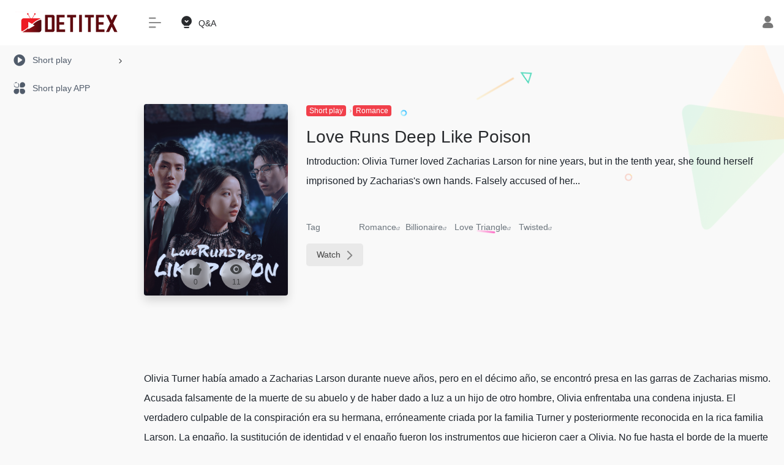

--- FILE ---
content_type: text/html; charset=UTF-8
request_url: https://www.detitex.com/short/405.html
body_size: 10558
content:
<!DOCTYPE html>
<html lang="en-US" class="io-grey-mode">
<head> 
<meta charset="UTF-8">
<meta name="renderer" content="webkit">
<meta name="force-rendering" content="webkit">
<meta http-equiv="X-UA-Compatible" content="IE=edge, chrome=1">
<meta name="viewport" content="width=device-width, initial-scale=1.0, user-scalable=0, minimum-scale=1.0, maximum-scale=0.0, viewport-fit=cover">
<title>Love Runs Deep Like Poison | Detitex</title>
<meta name="theme-color" content="#f9f9f9" />
<meta name="keywords" content="Billionaire,Love Triangle,Twisted" />
<meta name="description" content="Introduction: Olivia Turner loved Zacharias Larson for nine years, but in the tenth year, she found herself imprisoned by Zacharias&#039;s own hands. Falsely accused of her grandfather&#039;s death and giving birth to another man&#039;s child, Olivia faced a wrongful sentence. The true culprit behind the conspiracy was her sister, mistakenly raised by the Turner family and later recognized into the affluent Larson family. Deception, identity substitution, and framing orchestrated Olivia&#039;s downfall. It wasn&#039;t until the brink of death that Olivia discovered the truth. Yet, Zacharias, the one person she needed to believe her, remained skeptical. Only upon witnessing her lifeless body did he descend into madness." />
<meta property="og:type" content="article">
<meta property="og:url" content="/short/405.html"/> 
<meta property="og:title" content="Love Runs Deep Like Poison | Detitex">
<meta property="og:description" content="Introduction: Olivia Turner loved Zacharias Larson for nine years, but in the tenth year, she found herself imprisoned by Zacharias's own hands. Falsely accused of her grandfather's death and giving birth to another man's child, Olivia faced a wrongful sentence. The true culprit behind the conspiracy was her sister, mistakenly raised by the Turner family and later recognized into the affluent Larson family. Deception, identity substitution, and framing orchestrated Olivia's downfall. It wasn't until the brink of death that Olivia discovered the truth. Yet, Zacharias, the one person she needed to believe her, remained skeptical. Only upon witnessing her lifeless body did he descend into madness.">
<meta property="og:image" content="/wp-content/uploads/2024/03/tosr1l1ojv5.jpg">
<meta property="og:site_name" content="Detitex">
<link rel="shortcut icon" href="/wp-content/uploads/2024/03/logo1-1.png">
<link rel="apple-touch-icon" href="/wp-content/uploads/2024/03/logo1-1.png">
<!--[if IE]><script src="/wp-content/themes/onenav/js/html5.min.js"></script><![endif]-->
<meta name='robots' content='max-image-preview:large' />
<link rel='dns-prefetch' href='//at.alicdn.com' />
<link rel='stylesheet' id='wp-block-library-css' href='/wp-includes/css/dist/block-library/style.min.css?ver=6.4.3' type='text/css' media='all' />
<style id='classic-theme-styles-inline-css' type='text/css'>
/*! This file is auto-generated */
.wp-block-button__link{color:#fff;background-color:#32373c;border-radius:9999px;box-shadow:none;text-decoration:none;padding:calc(.667em + 2px) calc(1.333em + 2px);font-size:1.125em}.wp-block-file__button{background:#32373c;color:#fff;text-decoration:none}
</style>
<style id='global-styles-inline-css' type='text/css'>
body{--wp--preset--color--black: #000000;--wp--preset--color--cyan-bluish-gray: #abb8c3;--wp--preset--color--white: #ffffff;--wp--preset--color--pale-pink: #f78da7;--wp--preset--color--vivid-red: #cf2e2e;--wp--preset--color--luminous-vivid-orange: #ff6900;--wp--preset--color--luminous-vivid-amber: #fcb900;--wp--preset--color--light-green-cyan: #7bdcb5;--wp--preset--color--vivid-green-cyan: #00d084;--wp--preset--color--pale-cyan-blue: #8ed1fc;--wp--preset--color--vivid-cyan-blue: #0693e3;--wp--preset--color--vivid-purple: #9b51e0;--wp--preset--gradient--vivid-cyan-blue-to-vivid-purple: linear-gradient(135deg,rgba(6,147,227,1) 0%,rgb(155,81,224) 100%);--wp--preset--gradient--light-green-cyan-to-vivid-green-cyan: linear-gradient(135deg,rgb(122,220,180) 0%,rgb(0,208,130) 100%);--wp--preset--gradient--luminous-vivid-amber-to-luminous-vivid-orange: linear-gradient(135deg,rgba(252,185,0,1) 0%,rgba(255,105,0,1) 100%);--wp--preset--gradient--luminous-vivid-orange-to-vivid-red: linear-gradient(135deg,rgba(255,105,0,1) 0%,rgb(207,46,46) 100%);--wp--preset--gradient--very-light-gray-to-cyan-bluish-gray: linear-gradient(135deg,rgb(238,238,238) 0%,rgb(169,184,195) 100%);--wp--preset--gradient--cool-to-warm-spectrum: linear-gradient(135deg,rgb(74,234,220) 0%,rgb(151,120,209) 20%,rgb(207,42,186) 40%,rgb(238,44,130) 60%,rgb(251,105,98) 80%,rgb(254,248,76) 100%);--wp--preset--gradient--blush-light-purple: linear-gradient(135deg,rgb(255,206,236) 0%,rgb(152,150,240) 100%);--wp--preset--gradient--blush-bordeaux: linear-gradient(135deg,rgb(254,205,165) 0%,rgb(254,45,45) 50%,rgb(107,0,62) 100%);--wp--preset--gradient--luminous-dusk: linear-gradient(135deg,rgb(255,203,112) 0%,rgb(199,81,192) 50%,rgb(65,88,208) 100%);--wp--preset--gradient--pale-ocean: linear-gradient(135deg,rgb(255,245,203) 0%,rgb(182,227,212) 50%,rgb(51,167,181) 100%);--wp--preset--gradient--electric-grass: linear-gradient(135deg,rgb(202,248,128) 0%,rgb(113,206,126) 100%);--wp--preset--gradient--midnight: linear-gradient(135deg,rgb(2,3,129) 0%,rgb(40,116,252) 100%);--wp--preset--font-size--small: 13px;--wp--preset--font-size--medium: 20px;--wp--preset--font-size--large: 36px;--wp--preset--font-size--x-large: 42px;--wp--preset--spacing--20: 0.44rem;--wp--preset--spacing--30: 0.67rem;--wp--preset--spacing--40: 1rem;--wp--preset--spacing--50: 1.5rem;--wp--preset--spacing--60: 2.25rem;--wp--preset--spacing--70: 3.38rem;--wp--preset--spacing--80: 5.06rem;--wp--preset--shadow--natural: 6px 6px 9px rgba(0, 0, 0, 0.2);--wp--preset--shadow--deep: 12px 12px 50px rgba(0, 0, 0, 0.4);--wp--preset--shadow--sharp: 6px 6px 0px rgba(0, 0, 0, 0.2);--wp--preset--shadow--outlined: 6px 6px 0px -3px rgba(255, 255, 255, 1), 6px 6px rgba(0, 0, 0, 1);--wp--preset--shadow--crisp: 6px 6px 0px rgba(0, 0, 0, 1);}:where(.is-layout-flex){gap: 0.5em;}:where(.is-layout-grid){gap: 0.5em;}body .is-layout-flow > .alignleft{float: left;margin-inline-start: 0;margin-inline-end: 2em;}body .is-layout-flow > .alignright{float: right;margin-inline-start: 2em;margin-inline-end: 0;}body .is-layout-flow > .aligncenter{margin-left: auto !important;margin-right: auto !important;}body .is-layout-constrained > .alignleft{float: left;margin-inline-start: 0;margin-inline-end: 2em;}body .is-layout-constrained > .alignright{float: right;margin-inline-start: 2em;margin-inline-end: 0;}body .is-layout-constrained > .aligncenter{margin-left: auto !important;margin-right: auto !important;}body .is-layout-constrained > :where(:not(.alignleft):not(.alignright):not(.alignfull)){max-width: var(--wp--style--global--content-size);margin-left: auto !important;margin-right: auto !important;}body .is-layout-constrained > .alignwide{max-width: var(--wp--style--global--wide-size);}body .is-layout-flex{display: flex;}body .is-layout-flex{flex-wrap: wrap;align-items: center;}body .is-layout-flex > *{margin: 0;}body .is-layout-grid{display: grid;}body .is-layout-grid > *{margin: 0;}:where(.wp-block-columns.is-layout-flex){gap: 2em;}:where(.wp-block-columns.is-layout-grid){gap: 2em;}:where(.wp-block-post-template.is-layout-flex){gap: 1.25em;}:where(.wp-block-post-template.is-layout-grid){gap: 1.25em;}.has-black-color{color: var(--wp--preset--color--black) !important;}.has-cyan-bluish-gray-color{color: var(--wp--preset--color--cyan-bluish-gray) !important;}.has-white-color{color: var(--wp--preset--color--white) !important;}.has-pale-pink-color{color: var(--wp--preset--color--pale-pink) !important;}.has-vivid-red-color{color: var(--wp--preset--color--vivid-red) !important;}.has-luminous-vivid-orange-color{color: var(--wp--preset--color--luminous-vivid-orange) !important;}.has-luminous-vivid-amber-color{color: var(--wp--preset--color--luminous-vivid-amber) !important;}.has-light-green-cyan-color{color: var(--wp--preset--color--light-green-cyan) !important;}.has-vivid-green-cyan-color{color: var(--wp--preset--color--vivid-green-cyan) !important;}.has-pale-cyan-blue-color{color: var(--wp--preset--color--pale-cyan-blue) !important;}.has-vivid-cyan-blue-color{color: var(--wp--preset--color--vivid-cyan-blue) !important;}.has-vivid-purple-color{color: var(--wp--preset--color--vivid-purple) !important;}.has-black-background-color{background-color: var(--wp--preset--color--black) !important;}.has-cyan-bluish-gray-background-color{background-color: var(--wp--preset--color--cyan-bluish-gray) !important;}.has-white-background-color{background-color: var(--wp--preset--color--white) !important;}.has-pale-pink-background-color{background-color: var(--wp--preset--color--pale-pink) !important;}.has-vivid-red-background-color{background-color: var(--wp--preset--color--vivid-red) !important;}.has-luminous-vivid-orange-background-color{background-color: var(--wp--preset--color--luminous-vivid-orange) !important;}.has-luminous-vivid-amber-background-color{background-color: var(--wp--preset--color--luminous-vivid-amber) !important;}.has-light-green-cyan-background-color{background-color: var(--wp--preset--color--light-green-cyan) !important;}.has-vivid-green-cyan-background-color{background-color: var(--wp--preset--color--vivid-green-cyan) !important;}.has-pale-cyan-blue-background-color{background-color: var(--wp--preset--color--pale-cyan-blue) !important;}.has-vivid-cyan-blue-background-color{background-color: var(--wp--preset--color--vivid-cyan-blue) !important;}.has-vivid-purple-background-color{background-color: var(--wp--preset--color--vivid-purple) !important;}.has-black-border-color{border-color: var(--wp--preset--color--black) !important;}.has-cyan-bluish-gray-border-color{border-color: var(--wp--preset--color--cyan-bluish-gray) !important;}.has-white-border-color{border-color: var(--wp--preset--color--white) !important;}.has-pale-pink-border-color{border-color: var(--wp--preset--color--pale-pink) !important;}.has-vivid-red-border-color{border-color: var(--wp--preset--color--vivid-red) !important;}.has-luminous-vivid-orange-border-color{border-color: var(--wp--preset--color--luminous-vivid-orange) !important;}.has-luminous-vivid-amber-border-color{border-color: var(--wp--preset--color--luminous-vivid-amber) !important;}.has-light-green-cyan-border-color{border-color: var(--wp--preset--color--light-green-cyan) !important;}.has-vivid-green-cyan-border-color{border-color: var(--wp--preset--color--vivid-green-cyan) !important;}.has-pale-cyan-blue-border-color{border-color: var(--wp--preset--color--pale-cyan-blue) !important;}.has-vivid-cyan-blue-border-color{border-color: var(--wp--preset--color--vivid-cyan-blue) !important;}.has-vivid-purple-border-color{border-color: var(--wp--preset--color--vivid-purple) !important;}.has-vivid-cyan-blue-to-vivid-purple-gradient-background{background: var(--wp--preset--gradient--vivid-cyan-blue-to-vivid-purple) !important;}.has-light-green-cyan-to-vivid-green-cyan-gradient-background{background: var(--wp--preset--gradient--light-green-cyan-to-vivid-green-cyan) !important;}.has-luminous-vivid-amber-to-luminous-vivid-orange-gradient-background{background: var(--wp--preset--gradient--luminous-vivid-amber-to-luminous-vivid-orange) !important;}.has-luminous-vivid-orange-to-vivid-red-gradient-background{background: var(--wp--preset--gradient--luminous-vivid-orange-to-vivid-red) !important;}.has-very-light-gray-to-cyan-bluish-gray-gradient-background{background: var(--wp--preset--gradient--very-light-gray-to-cyan-bluish-gray) !important;}.has-cool-to-warm-spectrum-gradient-background{background: var(--wp--preset--gradient--cool-to-warm-spectrum) !important;}.has-blush-light-purple-gradient-background{background: var(--wp--preset--gradient--blush-light-purple) !important;}.has-blush-bordeaux-gradient-background{background: var(--wp--preset--gradient--blush-bordeaux) !important;}.has-luminous-dusk-gradient-background{background: var(--wp--preset--gradient--luminous-dusk) !important;}.has-pale-ocean-gradient-background{background: var(--wp--preset--gradient--pale-ocean) !important;}.has-electric-grass-gradient-background{background: var(--wp--preset--gradient--electric-grass) !important;}.has-midnight-gradient-background{background: var(--wp--preset--gradient--midnight) !important;}.has-small-font-size{font-size: var(--wp--preset--font-size--small) !important;}.has-medium-font-size{font-size: var(--wp--preset--font-size--medium) !important;}.has-large-font-size{font-size: var(--wp--preset--font-size--large) !important;}.has-x-large-font-size{font-size: var(--wp--preset--font-size--x-large) !important;}
.wp-block-navigation a:where(:not(.wp-element-button)){color: inherit;}
:where(.wp-block-post-template.is-layout-flex){gap: 1.25em;}:where(.wp-block-post-template.is-layout-grid){gap: 1.25em;}
:where(.wp-block-columns.is-layout-flex){gap: 2em;}:where(.wp-block-columns.is-layout-grid){gap: 2em;}
.wp-block-pullquote{font-size: 1.5em;line-height: 1.6;}
</style>
<link rel='stylesheet' id='iconfont-css' href='/wp-content/themes/onenav/css/iconfont.css?ver=4.1806' type='text/css' media='all' />
<link rel='stylesheet' id='iconfont-io-1-css' href='//at.alicdn.com/t/font_1620678_18rbnd2homc.css?ver=4.1806' type='text/css' media='all' />
<link rel='stylesheet' id='bootstrap-css' href='/wp-content/themes/onenav/css/bootstrap.min.css?ver=4.1806' type='text/css' media='all' />
<link rel='stylesheet' id='lightbox-css' href='/wp-content/themes/onenav/css/jquery.fancybox.min.css?ver=4.1806' type='text/css' media='all' />
<link rel='stylesheet' id='style-css' href='/wp-content/themes/onenav/css/style.min.css?ver=4.1806' type='text/css' media='all' />
<link rel='stylesheet' id='QAPress-css' href='/wp-content/plugins/qapress/css/style.css?ver=4.9.3' type='text/css' media='all' />
<style id='QAPress-inline-css' type='text/css'>
:root{--qa-color: #1471CA;--qa-hover: #0D62B3;}
</style>
<script type="text/javascript" src="/wp-content/themes/onenav/js/jquery.min.js?ver=4.1806" id="jquery-js"></script>
<script type="text/javascript" id="jquery-js-after">
/* <![CDATA[ */
/* <![CDATA[ */ 
        function loadFunc(func) {if (document.all){window.attachEvent("onload",func);}else{window.addEventListener("load",func,false);}}   
        /* ]]]]><![CDATA[> */
/* ]]> */
</script>
<link rel="canonical" href="/short/405.html" />
<link rel="alternate" type="application/json+oembed" href="/wp-json/oembed/1.0/embed?url=%2Fshort%2F405.html" />
<link rel="alternate" type="text/xml+oembed" href="/wp-json/oembed/1.0/embed?url=%2Fshort%2F405.html&#038;format=xml" />
<style>.customize-width{max-width:1900px}.sidebar-nav{width:220px}@media (min-width: 768px){.main-content{margin-left:220px;}.main-content .page-header{left:220px;}}</style><!-- 自定义代码 -->
<!-- end 自定义代码 -->
</head> 
<body class="book-template-default single single-book postid-405 sidebar_no book">
        <div id="sidebar" class="sticky sidebar-nav fade">
            <div class="modal-dialog h-100  sidebar-nav-inner">
                <div class="sidebar-logo border-bottom border-color">
                    <!-- logo -->
                    <div class="logo overflow-hidden">
                                                <a href="" class="logo-expanded">
                            <img src="/wp-content/uploads/2024/03/LOGO-3.png" height="40" class="logo-light" alt="Detitex">
                            <img src="/wp-content/uploads/2024/03/LOGO-3.png" height="40" class="logo-dark d-none" alt="Detitex">
                        </a>
                        <a href="" class="logo-collapsed">
                            <img src="/wp-content/uploads/2024/03/logo1-1.png" height="40" class="logo-light" alt="Detitex">
                            <img src="/wp-content/uploads/2024/03/logo1-1.png" height="40" class="logo-dark d-none" alt="Detitex">
                        </a>
                    </div>
                    <!-- logo end -->
                </div>
                <div class="sidebar-menu flex-fill">
                    <div class="sidebar-scroll" >
                        <div class="sidebar-menu-inner">
                            <ul> 
                                                                                                        <li class="sidebar-item">
                                                                                        <a href="/#term-34" class="" data-change="/#term-34">
                                                <i class="io io-caozuoshili icon-fw icon-lg"></i>
                                                <span>Short play</span>
                                            </a>
                                            <i class="iconfont icon-arrow-r-m sidebar-more text-sm"></i>
                                            <ul >
                                             
                                                <li>
                                                    <a href="/#term-34-87" class=""><span>Billionaire/CEO</span></a>
                                                </li>
                                             
                                                <li>
                                                    <a href="/#term-34-22" class=""><span>Fantasy-Female</span></a>
                                                </li>
                                             
                                                <li>
                                                    <a href="/#term-34-86" class=""><span>Love After Marriage</span></a>
                                                </li>
                                             
                                                <li>
                                                    <a href="/#term-34-88" class=""><span>Time Trave</span></a>
                                                </li>
                                             
                                                <li>
                                                    <a href="/#term-34-31" class=""><span>Fantasy-Male</span></a>
                                                </li>
                                             
                                                <li>
                                                    <a href="/#term-34-89" class=""><span>Revenge</span></a>
                                                </li>
                                             
                                                <li>
                                                    <a href="/#term-34-90" class=""><span>Rom-Com</span></a>
                                                </li>
                                             
                                                <li>
                                                    <a href="/#term-34-28" class=""><span>Romance</span></a>
                                                </li>
                                             
                                                <li>
                                                    <a href="/#term-34-29" class=""><span>Thriller</span></a>
                                                </li>
                                             
                                                <li>
                                                    <a href="/#term-34-30" class=""><span>Urban</span></a>
                                                </li>
                                                                                        </ul>
                                        </li>
                                                                        <li class="sidebar-item">
                                            <a href="/#term-35" class="">
                                                <i class="io io-fuwu icon-fw icon-lg"></i>
                                                <span>Short play APP</span>
                                            </a>
                                        </li> 
                                     
                            </ul>
                        </div>
                    </div>
                </div>
                <div class="border-top py-2 border-color">
                    <div class="flex-bottom">
                        <ul> 
                             
                        </ul>
                    </div>
                </div>
            </div>
        </div>
        <div class="main-content flex-fill">    <div class=" header-nav">
        <div id="header" class="page-header sticky">
            <div class="navbar navbar-expand-md">
                <div class="container-fluid p-0 position-relative">
                    <div class="position-absolute w-100 text-center">
                        <a href="" class="navbar-brand d-md-none m-0" title="Detitex">
                            <img src="/wp-content/uploads/2024/03/LOGO-3.png" class="logo-light" alt="Detitex" height="30">
                            <img src="/wp-content/uploads/2024/03/LOGO-3.png" class="logo-dark d-none" alt="Detitex" height="30">
                        </a>
                    </div>
                    <div class="nav-item d-md-none mobile-menu py-2 position-relative"><a href="javascript:" id="sidebar-switch" data-toggle="modal" data-target="#sidebar"><i class="iconfont icon-classification icon-lg"></i></a></div>                    <div class="collapse navbar-collapse order-2 order-md-1">
                        <div class="header-mini-btn">
                            <label>
                                <input id="mini-button" type="checkbox" checked="checked">
                                <svg viewBox="0 0 100 100" xmlns="http://www.w3.org/2000/svg"> 
                                    <path class="line--1" d="M0 40h62c18 0 18-20-17 5L31 55"></path>
                                    <path class="line--2" d="M0 50h80"></path>
                                    <path class="line--3" d="M0 60h62c18 0 18 20-17-5L31 45"></path>
                                </svg>
                            </label>
                        
                        </div>
                                                <ul class="navbar-nav navbar-top site-menu mr-4">
                            <li id="menu-item-270" class="menu-item menu-item-type-post_type menu-item-object-page menu-item-270"><a href="/q">
        <i class="io io-keyanlinggan icon-fw icon-lg"></i>
                <span>Q&#038;A</span></a></li>
 
                        </ul>
                    </div>
                    <ul class="nav navbar-menu text-xs order-1 order-md-2 position-relative">
                                                                            <li class="nav-login ml-3 ml-md-4">
                                <a href="/wp-login.php?redirect_to=%2Fshort%2F405.html" title="登录"><i class="iconfont icon-user icon-lg"></i></a>
                            </li>
                                                                                            </ul>
                </div>
            </div>
        </div>
        <div class="placeholder"></div>
            </div>
  <div id="content" class="container my-4 my-md-5">
    <div class="background-fx"><img src="/wp-content/themes/onenav/images/fx/shape-01.svg" class="shape-01"><img src="/wp-content/themes/onenav/images/fx/shape-02.svg" class="shape-02"><img src="/wp-content/themes/onenav/images/fx/shape-03.svg" class="shape-03"><img src="/wp-content/themes/onenav/images/fx/shape-04.svg" class="shape-04"><img src="/wp-content/themes/onenav/images/fx/shape-05.svg" class="shape-05"><img src="/wp-content/themes/onenav/images/fx/shape-06.svg" class="shape-06"><img src="/wp-content/themes/onenav/images/fx/shape-07.svg" class="shape-07"><img src="/wp-content/themes/onenav/images/fx/shape-08.svg" class="shape-08"><img src="/wp-content/themes/onenav/images/fx/shape-09.svg" class="shape-09"><img src="/wp-content/themes/onenav/images/fx/shape-10.svg" class="shape-10"><img src="/wp-content/themes/onenav/images/fx/shape-11.svg" class="shape-11"></div><div class="row site-content py-4 py-md-5 mb-xl-5 mb-0 mx-xxxl-n5"><!-- book封面 --><div class="col-12 col-sm-5 col-md-4 col-lg-3"><div class="text-center position-relative"><img class="rounded shadow" src="/wp-content/uploads/2024/03/tosr1l1ojv5.jpg" alt="Love Runs Deep Like Poison" title="Love Runs Deep Like Poison" style="max-height: 350px;"><div class="tool-actions text-center">
                <a href="javascript:;" data-action="post_like" data-id="405" class=" btn btn-like btn-icon btn-light rounded-circle p-2 mx-3 mx-md-2 " data-toggle="tooltip" data-placement="top" title="Like">
                <span class="flex-column text-height-xs">
                    <i class="icon-lg iconfont icon-like"></i>
                    <small class="like-count text-xs mt-1">0</small>
                </span>
                </a><a href="javascript:;" class="btn-share-toggler btn btn-icon btn-light rounded-circle p-2 mx-3 mx-md-2" data-toggle="tooltip" data-placement="top" title="Views"><span class="flex-column text-height-xs"><i class="icon-lg iconfont icon-chakan"></i><small class="share-count text-xs mt-1">11</small></span></a></div></div></div><!-- book封面 END --><!-- book信息 --><div class="col mt-4 mt-sm-0"><div class="site-body text-sm"><a class="btn-cat custom_btn-d mr-1" href="/shorts/short-play">Short play</a><i class="iconfont icon-arrow-r-m custom-piece_c" style="font-size:50%;color:#f1404b;vertical-align:0.075rem"></i><a class='btn-cat custom_btn-d mr-1' href='/shorts/romance'>Romance</a><h1 class="site-name h3 my-3">Love Runs Deep Like Poison</h1><div class="mt-n2"><p>Introduction: Olivia Turner loved Zacharias Larson for nine years, but in the tenth year, she found herself imprisoned by Zacharias's own hands. Falsely accused of her...</p><div class="book-info text-sm text-muted"><ul><li class="my-2"><span class="info-title mr-3"></span></li><li class="my-2"><span class="info-title mr-3">Tag</span><span class="mr-2"><a href="/shorts/romance" rel="tag">Romance</a><i class="iconfont icon-wailian text-ss"></i></span><span class="mr-2"><a href="/shorttag/Billionaire" rel="tag">Billionaire</a><i class="iconfont icon-wailian text-ss"></i></span> <span class="mr-2"><a href="/shorttag/love-triangle" rel="tag">Love Triangle</a><i class="iconfont icon-wailian text-ss"></i></span> <span class="mr-2"><a href="/shorttag/Twisted" rel="tag">Twisted</a><i class="iconfont icon-wailian text-ss"></i></span></li></ul></div><div class="site-go mt-3"><a target="_blank" href="https://www.goodshort.com/episode/love-runs-deep-like-poison-31000676016/01-6772972" class="btn btn-arrow rounded-lg" title="Watch"><span class="b-name">Watch</span><i class="iconfont icon-arrow-r"></i></a></div></div></div></div><!-- book信息 END --></div>    <main class="content" role="main">
        <div class="content-wrap">
            <div class="content-layout">
                    <div class="panel site-content card transparent"> 
        <div class="card-body p-0">
            <div class="apd-bg">
                            </div> 
            <div class="panel-body single my-4 ">
            <p>Olivia Turner había amado a Zacharias Larson durante nueve años, pero en el décimo año, se encontró presa en las garras de Zacharias mismo. Acusada falsamente de la muerte de su abuelo y de haber dado a luz a un hijo de otro hombre, Olivia enfrentaba una condena injusta. El verdadero culpable de la conspiración era su hermana, erróneamente criada por la familia Turner y posteriormente reconocida en la rica familia Larson. La engaño, la sustitución de identidad y el engaño fueron los instrumentos que hicieron caer a Olivia. No fue hasta el borde de la muerte que Olivia descubrió la verdad. Sin embargo, Zacharias, la persona a la que necesitaba creerla, se mantuvo escéptico. Solo al ver su cuerpo inerte, él descendió en la locura.</p>
            </div>
        </div>
    </div>
                    <h2 class="text-gray text-lg my-4"><i class="site-tag iconfont icon-book icon-lg mr-1" ></i>Related TV</h2>
                <div class="row mb-n4"> 
                                    <div class="col-6 col-sm-4 col-md-3 col-xl-6a">
                    <div class="card-book list-item">
        <div class="media media-5x7 p-0 rounded">
                        <a class="media-content" href="/short/388.html" target="_blank" data-bg="url(/wp-content/uploads/2024/03/2nogrb0sidl.jpg)"></a>
                    </div>
        <div class="list-content">
            <div class="list-body">
                <a href="/short/388.html" target="_blank" class=" list-title text-md overflowClip_1">
                Stop Running, My Rebellious Wife!         
                </a>
                <div class="mt-1">
                    <div class="list-subtitle text-muted text-xs overflowClip_1">
                    Introduction: Winnie Rayne, a talented designer, unexpectedly had a one-night stand with Louis Tolson, a successful but overly proud magnate. Louis thought Winnie was a scheming woman, not knowing that it was because of her stepmother who set them up, with the help of his assistant. After being forced to marry Louis, Winnie fled overseas for two years, only to bump into him right after returning. On the other hand, Louis has never met his wife before. After a series of comedic misunderstandings, they finally get together in the end.                    </div>
                </div>
            </div>
        </div>
    </div>     
                </div>
                            <div class="col-6 col-sm-4 col-md-3 col-xl-6a">
                    <div class="card-book list-item">
        <div class="media media-5x7 p-0 rounded">
                        <a class="media-content" href="/short/512.html" target="_blank" data-bg="url(/wp-content/uploads/2024/03/lqni2ujfdgt.jpg)"></a>
                    </div>
        <div class="list-content">
            <div class="list-body">
                <a href="/short/512.html" target="_blank" class=" list-title text-md overflowClip_1">
                Double-Faced Wifey With a Wild Side         
                </a>
                <div class="mt-1">
                    <div class="list-subtitle text-muted text-xs overflowClip_1">
                    Introduction: Avery's younger brother, Owen Cooper, has fled to escape his debts. To seek help, Avery impersonates her brother and turns to Wilson for assistance. Wilson Collins, the heir of Collins Corporation, blushes in front of her and asks for her medical help as he confesses that he has fallen for a man. Little does Wilson know that the man he's fallen in love with is, in fact, Avery herself.                    </div>
                </div>
            </div>
        </div>
    </div>     
                </div>
                            <div class="col-6 col-sm-4 col-md-3 col-xl-6a">
                    <div class="card-book list-item">
        <div class="media media-5x7 p-0 rounded">
                        <a class="media-content" href="/short/424.html" target="_blank" data-bg="url(/wp-content/uploads/2024/03/zmteyxh3kqh.jpg)"></a>
                    </div>
        <div class="list-content">
            <div class="list-body">
                <a href="/short/424.html" target="_blank" class=" list-title text-md overflowClip_1">
                Never Too Late for Love         
                </a>
                <div class="mt-1">
                    <div class="list-subtitle text-muted text-xs overflowClip_1">
                    Introduction: A daughter of a wealthy family was swapped out at birth. From then on, she had been on the receiving end of bullying and malicious schemes until a rich, young man came along and showered her with love.                    </div>
                </div>
            </div>
        </div>
    </div>     
                </div>
                            <div class="col-6 col-sm-4 col-md-3 col-xl-6a">
                    <div class="card-book list-item">
        <div class="media media-5x7 p-0 rounded">
                        <a class="media-content" href="/short/429.html" target="_blank" data-bg="url(/wp-content/uploads/2024/03/u2xrs4fasiy.jpg)"></a>
                    </div>
        <div class="list-content">
            <div class="list-body">
                <a href="/short/429.html" target="_blank" class=" list-title text-md overflowClip_1">
                The Dragon King&#8217;s Return         
                </a>
                <div class="mt-1">
                    <div class="list-subtitle text-muted text-xs overflowClip_1">
                    Introduction: Lucas Brown went to jail for love, yet all he got in return was indifference and betrayal. The fires of rage engulf the heavens and earth... All who dare cross him will soon pay the price!                    </div>
                </div>
            </div>
        </div>
    </div>     
                </div>
                            <div class="col-6 col-sm-4 col-md-3 col-xl-6a">
                    <div class="card-book list-item">
        <div class="media media-5x7 p-0 rounded">
                        <a class="media-content" href="/short/452.html" target="_blank" data-bg="url(/wp-content/uploads/2024/03/14wgz00ib02.jpg)"></a>
                    </div>
        <div class="list-content">
            <div class="list-body">
                <a href="/short/452.html" target="_blank" class=" list-title text-md overflowClip_1">
                Dual Identity: CEO&#8217;s Commanding Love         
                </a>
                <div class="mt-1">
                    <div class="list-subtitle text-muted text-xs overflowClip_1">
                    Introduction: In order to defend herself, Fiona decided to marry a comatosed man. However, never did she expect that she would be surprised by a mysterious man in her husband's home. This distraught her greatly as not only would she have to endure constant humiliation by her in-laws during the day, she would be bothered by the mysterious stranger at night. The only support she had was her comatosed husband. Everything seemed like a huge conspiracy to her and this sent her into a downward spiral until finally, she found out that the mysterious man turned out to be.....                    </div>
                </div>
            </div>
        </div>
    </div>     
                </div>
                            <div class="col-6 col-sm-4 col-md-3 col-xl-6a">
                    <div class="card-book list-item">
        <div class="media media-5x7 p-0 rounded">
                        <a class="media-content" href="/short/384.html" target="_blank" data-bg="url(/wp-content/uploads/2024/03/gt2wnu2rh3r.jpg)"></a>
                    </div>
        <div class="list-content">
            <div class="list-body">
                <a href="/short/384.html" target="_blank" class=" list-title text-md overflowClip_1">
                Unexpected Sparks         
                </a>
                <div class="mt-1">
                    <div class="list-subtitle text-muted text-xs overflowClip_1">
                    Introduction: While Nora Kemp has a bright personality, she can't accept the fact that her fiancé has cheated on her. To seek revenge, she decides to marry the mistress' uncle and become part of that despicable couple's family. When she sees Cory Barton' car pass by, she mistakenly thinks that he is the mistress' uncle. In a twist of fate, they accidentally end up together and lead a happily-ever-after life.                    </div>
                </div>
            </div>
        </div>
    </div>     
                </div>
                            </div>
                
<!-- comments -->
<div id="comments" class="comments">
	<h2 id="comments-list-title" class="comments-title h5 mx-1 my-4">
		<i class="iconfont icon-comment"></i>
		<span class="noticom">
			<a href="/short/405.html#respond" class="comments-title" >No comments</a> 
		</span>
	</h2> 
	<div class="card">
		<div class="card-body"> 
						<div id="respond_box">
				<div id="respond" class="comment-respond">
										<form id="commentform" class="text-sm mb-4">	
						<div class="visitor-avatar d-flex flex-fill mb-2">
														<img class="v-avatar rounded-circle" src="/wp-content/themes/onenav/images/gravatar.jpg">
													</div> 
						<div class="comment-textarea mb-3">
							<textarea name="comment" id="comment" class="form-control" placeholder="Comments..." tabindex="4" cols="50" rows="3"></textarea>
						</div>
							
						<div id="comment-author-info" class="row  row-sm">
							<div class="col-12 col-md-6 mb-3"><input type="text" name="author" id="author" class="form-control" value="" size="22" placeholder="Nickname" tabindex="2"/></div>	
							<div class="col-12 col-md-6 mb-3"><input type="text" name="email" id="email" class="form-control" value="" size="22" placeholder="Emails" tabindex="3" /></div>
						</div>
																		<div class="com-footer d-flex justify-content-end flex-wrap">
							<input type="hidden" id="_wpnonce" name="_wpnonce" value="41f605a2fd" /><input type="hidden" name="_wp_http_referer" value="/short/405.html" />							<a rel="nofollow" id="cancel-comment-reply-link" style="display: none;" href="javascript:;" class="btn btn-light custom_btn-outline mx-2">Think again</a>
														<button class="btn btn-dark custom_btn-d ml-2" type="submit" id="submit">Post comments</button>
							<input type="hidden" name="action" value="ajax_comment"/>
							<input type='hidden' name='comment_post_ID' value='405' id='comment_post_ID' />
<input type='hidden' name='comment_parent' id='comment_parent' value='0' />
						</div>
					</form>
					<div class="clear"></div>
									</div>
			</div>	
						<div id="loading-comments"><span></span></div>
						<div class="not-comment card"><div class="card-body nothing text-center color-d">No comments...</div></div>
					
		</div>	
	</div>
</div><!-- comments end -->
            </div><!-- content-layout end -->
        </div><!-- content-wrap end -->
            </main>
</div>
 
<div class="main-footer footer-stick p-4 footer-type-def">

    <div class="footer-inner ">
        <div class="footer-text ">
                        <div class="footer-copyright text-xs">
            Copyright © 2026 <a href="" title="Detitex" class="" rel="home">Detitex</a>&nbsp;            </div>
        </div>
    </div>
</div>
</div><!-- main-content end -->

<footer>
    <div id="footer-tools" class="d-flex flex-column">
        <a href="javascript:" id="go-to-up" class="btn rounded-circle go-up m-1" rel="go-top">
            <i class="iconfont icon-to-up"></i>
        </a>
                                            </div>
</footer>
<script type="text/javascript" src="/wp-content/themes/onenav/js/popper.min.js?ver=4.1806" id="popper-js"></script>
<script type="text/javascript" src="/wp-content/themes/onenav/js/bootstrap.min.js?ver=4.1806" id="bootstrap-js"></script>
<script type="text/javascript" src="/wp-content/themes/onenav/js/theia-sticky-sidebar.js?ver=4.1806" id="sidebar-js"></script>
<script type="text/javascript" src="/wp-content/themes/onenav/js/lazyload.min.js?ver=4.1806" id="lazyload-js"></script>
<script type="text/javascript" src="/wp-content/themes/onenav/js/jquery.fancybox.min.js?ver=4.1806" id="lightbox-js-js"></script>
<script type="text/javascript" id="appjs-js-extra">
/* <![CDATA[ */
var theme = {"ajaxurl":"\/wp-admin\/admin-ajax.php","uri":"\/wp-content\/themes\/onenav","loginurl":"\/wp-login.php?redirect_to=%2Fshort%2F405.html","sitesName":"Detitex","addico":"\/wp-content\/themes\/onenav\/images\/add.png","order":"asc","formpostion":"top","defaultclass":"io-grey-mode","isCustomize":"","icourl":"https:\/\/t3.gstatic.cn\/faviconV2?client=SOCIAL&type=FAVICON&fallback_opts=TYPE,SIZE,URL&size=128&url=","icopng":"","urlformat":"","customizemax":"10","newWindow":"1","lazyload":"1","minNav":"","loading":"","hotWords":"google","classColumns":" col-2a col-sm-2a col-md-2a col-lg-3a col-xl-5a col-xxl-6a ","apikey":"WyJNakF5TVRJMk16Z3hNalkzIiwiVGpJNWRtdGlVMDQwVVRWSFp6SlhkRnBPUVhZMWNrczRURmRJT1hsVyJd","isHome":"","version":"4.1806"};
var localize = {"liked":"You've already liked it!","like":"Thank you. Like it!","networkerror":"Network error --.","selectCategory":"Why not choose categories.","addSuccess":"Successfully added.","timeout":"Access timeout, please try again, or fill in manually.","lightMode":"Day mode","nightMode":"Dark mode","editBtn":"Edit","okBtn":"OK","urlExist":"The URL already exists --.","cancelBtn":"Cancel","successAlert":"success","infoAlert":"message","warningAlert":"warning","errorAlert":"error","extractionCode":"The network disk extraction code has been copied, click \"OK\" to enter the download page.","wait":"Please wait","loading":"Processing, please later...","userAgreement":"Please read and agree to the User Agreement first","reSend":"s resend","weChatPay":"WeChat","alipay":"Alipay","scanQRPay":"Please scan the QR code to pay","payGoto":"The payment is successful, and the page is jumping"};
/* ]]> */
</script>
<script type="text/javascript" src="/wp-content/themes/onenav/js/app.min.js?ver=4.1806" id="appjs-js"></script>
<script type="text/javascript" id="appjs-js-after">
/* <![CDATA[ */
/* <![CDATA[ */ 
    $(document).ready(function(){if($("#search-text")[0]){$("#search-text").focus();}});
    /* ]]]]><![CDATA[> */
/* ]]> */
</script>
<script type="text/javascript" src="/wp-includes/js/comment-reply.min.js?ver=6.4.3" id="comment-reply-js" async="async" data-wp-strategy="async"></script>
<script type="text/javascript" src="/wp-content/themes/onenav/js/comments-ajax.js?ver=4.1806" id="comments-ajax-js"></script>
<script type="text/javascript" id="wp-postviews-cache-js-extra">
/* <![CDATA[ */
var viewsCacheL10n = {"admin_ajax_url":"\/wp-admin\/admin-ajax.php","post_id":"405"};
/* ]]> */
</script>
<script type="text/javascript" src="/wp-content/themes/onenav/inc/postviews/postviews-cache.js?ver=6.4.3" id="wp-postviews-cache-js"></script>
<script type="text/javascript" id="QAPress-js-js-extra">
/* <![CDATA[ */
var QAPress_js = {"ajaxurl":"\/wp-admin\/admin-ajax.php","ajaxloading":"\/wp-content\/plugins\/qapress\/images\/loading.gif","max_upload_size":"2097152","compress_img_size":"1920","lang":{"delete":"Delete","nocomment":"No comments","nocomment2":"No comments","addcomment":"Add comment","submit":"Submit","loading":"Loading...","error1":"Parameter error, please try again later","error2":"Request failed, please try again later","confirm":"The delete action cannot be restored, are you sure you want to delete it?","confirm2":"The delete action cannot be restored, are you sure you want to delete it?","confirm3":"The delete action cannot be restored, are you sure you want to delete it?","deleting":"Deleting...","success":"Success!","denied":"Permission denied!","error3":"Delete error, please try again later","empty":"Comment content cannot be empty","submitting":"Submitting...","success2":"Submit successfully!","ncomment":"No comments","login":"Sorry, you need to login first","error4":"Submission failed, please try again later","need_title":"Please enter your title","need_cat":"Please select your category","need_content":"Please enter your content","success3":"Updated successfully!","success4":"The question was posted successfully!","need_all":"Title, category and content cannot be empty","length":"The content length cannot be less than 10 characters","load_done":"Comments are all loaded","load_fail":"Load failed, please try again later","load_more":"Load more","approve":"Are you sure to set the current question as approved?","end":"- END -","upload_fail":"Image upload error, please try again later!","file_types":"Only support jpg, png, gif file types","file_size":"Image size cannot exceed 2M","uploading":"Uploading...","upload":"Insert Image"}};
/* ]]> */
</script>
<script type="text/javascript" src="/wp-content/plugins/qapress/js/scripts.js?ver=4.9.3" id="QAPress-js-js"></script>
<script type="text/javascript" src="/wp-content/plugins/qapress/js/icons-2.7.19.js?ver=4.9.3" id="wpcom-icons-js"></script>
 
<!-- 自定义代码 -->
<!-- end 自定义代码 -->
</body>
</html>
<!-- Dynamic page generated in 0.746 seconds. -->
<!-- Cached page generated by WP-Super-Cache on 2026-01-07 17:05:45 -->

<!-- Compression = gzip -->